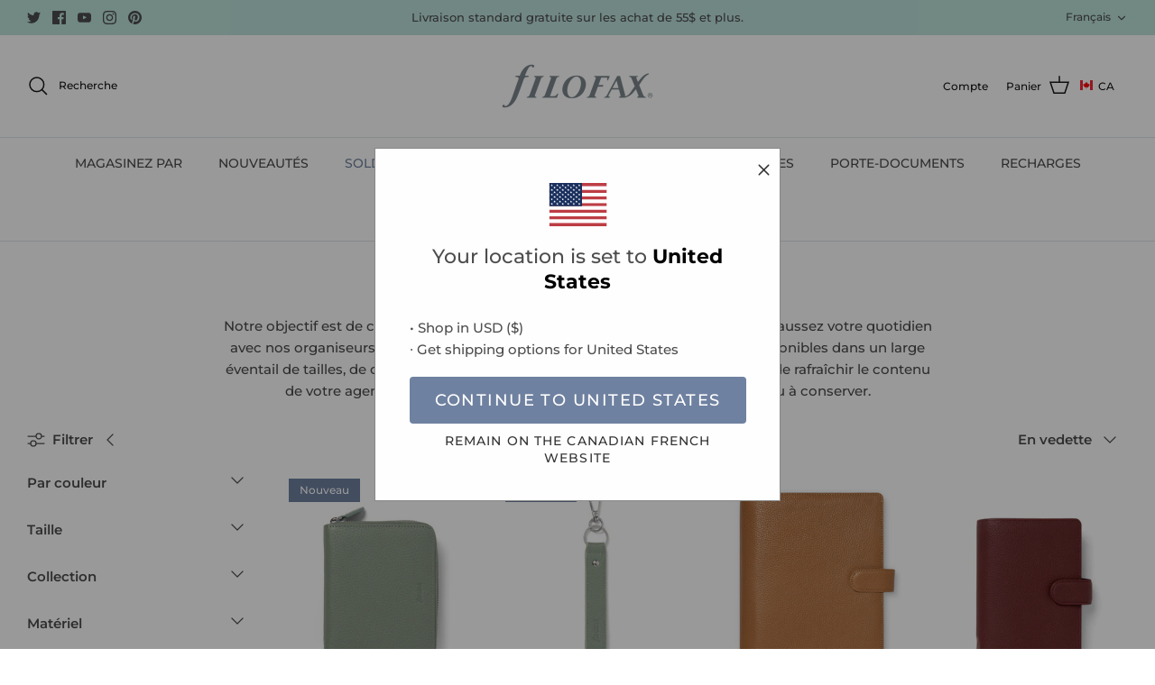

--- FILE ---
content_type: text/javascript; charset=utf-8
request_url: https://ca.filofax.com/fr/cart/update.js
body_size: 289
content:
{"token":"hWN8ADj77zUciDU8u0REao7d?key=837b20ae6015f4f25fab3daa6c47be3e","note":null,"attributes":{"language":"fr"},"original_total_price":0,"total_price":0,"total_discount":0,"total_weight":0.0,"item_count":0,"items":[],"requires_shipping":false,"currency":"CAD","items_subtotal_price":0,"cart_level_discount_applications":[],"discount_codes":[],"items_changelog":{"added":[]}}

--- FILE ---
content_type: text/javascript; charset=utf-8
request_url: https://ca.filofax.com/fr/cart.js?random=1769682232332
body_size: -150
content:
{"token":"hWN8ADj77zUciDU8u0REao7d?key=837b20ae6015f4f25fab3daa6c47be3e","note":"","attributes":{"language":"fr"},"original_total_price":0,"total_price":0,"total_discount":0,"total_weight":0.0,"item_count":0,"items":[],"requires_shipping":false,"currency":"CAD","items_subtotal_price":0,"cart_level_discount_applications":[],"discount_codes":[]}